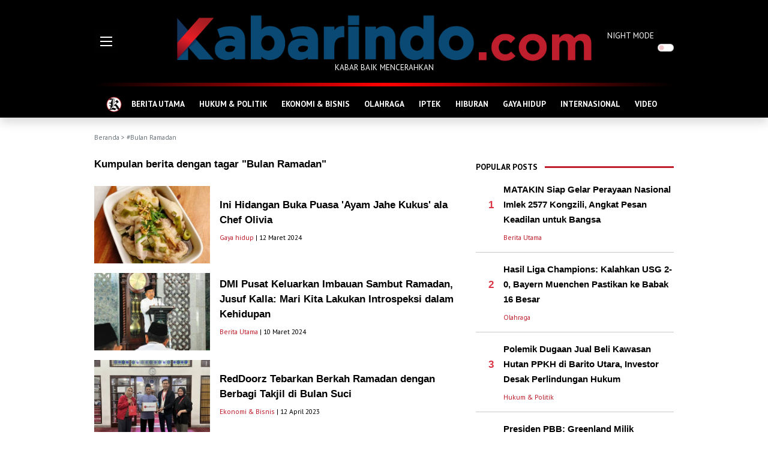

--- FILE ---
content_type: text/html; charset=UTF-8
request_url: https://kabarindo.com/tag/bulan-ramadan
body_size: 9424
content:

<!DOCTYPE html>
<html lang="en">
<!-- Google Tag Manager -->
<script>(function(w,d,s,l,i){w[l]=w[l]||[];w[l].push({'gtm.start':
new Date().getTime(),event:'gtm.js'});var f=d.getElementsByTagName(s)[0],
j=d.createElement(s),dl=l!='dataLayer'?'&l='+l:'';j.async=true;j.src=
'https://www.googletagmanager.com/gtm.js?id='+i+dl;f.parentNode.insertBefore(j,f);
})(window,document,'script','dataLayer','GTM-WGNJD8JB');</script>
<!-- End Google Tag Manager -->
<head>
  <meta charset="utf-8">
  <meta http-equiv="X-UA-Compatible" content="IE=edge">
  <meta http-equiv="cache-control" content="no-cache" />
  <meta http-equiv="Pragma" content="no-cache" />
  <meta http-equiv="Expires" content="-1" />
  <meta name="viewport" content="width=device-width, initial-scale=1">
  <meta name="description" content="Tag: Bulan Ramadan" />
  <meta name="author" content="Kabarindo" />
  <meta name="robots" content="all" />
  <meta name="revisit-after" content="1 Days" />
  <meta name="google-adsense-account" content="ca-pub-9899129800094933">
  <meta property=og:locale content=id_ID />
  <meta property=og:site_name content="Kabarindo" />
      <title>Kabarindo.com : Portal Kabar Baik - Tag: Bulan Ramadan</title>
    <meta property=og:type content=website />
    <meta property=og:title content="Bulan Ramadan - Kabarindo" />
    <meta property=og:description content="Tag: Bulan Ramadan" />
    <meta property=og:url content="https://kabarindo.com/" />
    <meta name=twitter:card content=summary />
    <meta name=twitter:title content="Bulan Ramadan - Kabarindo" />
    <meta name=twitter:description content="Tag: Bulan Ramadan" />
    <link rel="shortcut icon" type="image/png" href="https://kabarindo.com/assets/img/home.png">
  <link href="https://cdn.jsdelivr.net/npm/bootstrap@5.1.3/dist/css/bootstrap.min.css" rel="stylesheet" integrity="sha384-1BmE4kWBq78iYhFldvKuhfTAU6auU8tT94WrHftjDbrCEXSU1oBoqyl2QvZ6jIW3" crossorigin="anonymous">
  <link rel="stylesheet" href="https://pro.fontawesome.com/releases/v5.10.0/css/all.css" integrity="sha384-AYmEC3Yw5cVb3ZcuHtOA93w35dYTsvhLPVnYs9eStHfGJvOvKxVfELGroGkvsg+p" crossorigin="anonymous" />
  <link rel="stylesheet" type="text/css" href="https://cdn.jsdelivr.net/npm/daterangepicker/daterangepicker.css" />
  <link rel="stylesheet" href="https://kabarindo.com/assets/css/kabarindo.css?v=0802221">
  <script async src="https://pagead2.googlesyndication.com/pagead/js/adsbygoogle.js?client=ca-pub-2995143260957012" crossorigin="anonymous"></script>
 <!-- <script type='text/javascript' src='//decencytopmost.com/77/ea/f0/77eaf02c8db8f22e1dafbea72bbd5a44.js'></script> -->
</head>

<body>
  
  <header>
    <div class="container">
      <div class="row">
        <div class="col-auto d-flex align-items-center">
          <div style="width:111px">
            <img src="https://kabarindo.com/assets/img/burger.gif" alt="Burger Menu" data-bs-toggle="offcanvas" href="#offMenu" role="button" aria-controls="offMenu">
          </div>
        </div>
        <div class="col text-center pt-4">
          <a href="https://kabarindo.com/"><img src="https://kabarindo.com/assets/img/logo2.png" alt="Logo" class="img-fluid"></a>
          <p>KABAR BAIK MENCERAHKAN</p>
        </div>
        <div class="col-auto d-flex align-items-center">
          <div class="form-check form-switch p-0" style="width:111px">
            <label class="form-check-label" for="dmode">NIGHT MODE</label>
            <input class="form-check-input float-end me-0 ms-2" type="checkbox" role="switch" id="dmode">
          </div>
        </div>
      </div>
    </div>
  </header>
  
  <!-- Google tag (gtag.js) -->
<script async src="https://www.googletagmanager.com/gtag/js?id=G-TMXBWCJFL7"></script>
<script>
  window.dataLayer = window.dataLayer || [];
  function gtag(){dataLayer.push(arguments);}
  gtag('js', new Date());

  gtag('config', 'G-TMXBWCJFL7');
</script>
<!--GA4-->
  <!-- ADS BAWAH LOGO 
  <center>
  <script type="text/javascript">
	atOptions = {
		'key' : '2693d5ba789a6fbf9ec8b6f06e4814a8',
		'format' : 'iframe',
		'height' : 90,
		'width' : 728,
		'params' : {}
	};
</script>
<script type="text/javascript" src="//decencytopmost.com/2693d5ba789a6fbf9ec8b6f06e4814a8/invoke.js"></script>
  </center>
  <p class="center small mt-2 mb-0" style="text-align: center;">
    -advertising-
  </p>  -->
    <!-- ADS BAWAH LOGO -->
  
  <div class="sticky-top shadow bg-black">
    <div class="container">
      <div class="headerline"></div>
      <nav class="navbar navbar-expand-lg navbar-dark navbar-kbi pb-0 bg-black">
        <div class="container-fluid">
          <div class="collapse navbar-collapse" id="navbarNav">
            <ul class="navbar-nav flex-fill justify-content-evenly">
              <li class="nav-item">
                <a class="nav-link" aria-current="page" href="https://kabarindo.com/" style="padding:5px 0">
                  <img src="https://kabarindo.com/assets/img/home.png" alt="Home Icon">
                </a>
              </li>
                              <li class="nav-item">
                  <a class="nav-link" aria-current="page" href="https://kabarindo.com/category/berita-utama/12">BERITA UTAMA</a>
                </li>
                              <li class="nav-item">
                  <a class="nav-link" aria-current="page" href="https://kabarindo.com/category/hukum-politik/6">HUKUM & POLITIK</a>
                </li>
                              <li class="nav-item">
                  <a class="nav-link" aria-current="page" href="https://kabarindo.com/category/ekonomi-bisnis/8">EKONOMI & BISNIS</a>
                </li>
                              <li class="nav-item">
                  <a class="nav-link" aria-current="page" href="https://kabarindo.com/category/olahraga/2">OLAHRAGA</a>
                </li>
                              <li class="nav-item">
                  <a class="nav-link" aria-current="page" href="https://kabarindo.com/category/iptek/10">IPTEK</a>
                </li>
                              <li class="nav-item">
                  <a class="nav-link" aria-current="page" href="https://kabarindo.com/category/hiburan/9">HIBURAN</a>
                </li>
                              <li class="nav-item">
                  <a class="nav-link" aria-current="page" href="https://kabarindo.com/category/gaya-hidup/11">GAYA HIDUP</a>
                </li>
                              <li class="nav-item">
                  <a class="nav-link" aria-current="page" href="https://kabarindo.com/category/internasional/13">INTERNASIONAL</a>
                </li>
                              <li class="nav-item">
                  <a class="nav-link" aria-current="page" href="https://kabarindo.com/category/video/14">VIDEO</a>
                </li>
                          </ul>
          </div>
        </div>
      </nav>
    </div>
  </div>
  <!-- Google Tag Manager (noscript) -->
<noscript><iframe src="https://www.googletagmanager.com/ns.html?id=GTM-WGNJD8JB"
height="0" width="0" style="display:none;visibility:hidden"></iframe></noscript>
<!-- End Google Tag Manager (noscript) --><div class="container">
  <div class="text-muted text-capitalized small my-4">
    <a href="https://kabarindo.com/" class="text-muted text-decoration-none">Beranda</a> >
    #Bulan Ramadan  </div>
  <div class="row g-3">
    <div class="col me-2">
      <h1 class="title-left mb-4">
        Kumpulan berita dengan tagar "Bulan Ramadan"
      </h1>
                        <div class="row g-3 mb-3">
            <div class="col-4">
              <a href="https://kabarindo.com/post/ini-hidangan-buka-puasa-ayam-jahe-kukus-ala-chef-olivia/39175">
                <img data-src="https://img.kabarindo.com/uploads/images/image_mid_3917565f030ef480b0.jpg" class="img-fluid lazy" src="https://kabarindo.com/assets/img/default.jpeg" alt="Ini Hidangan Buka Puasa  'Ayam Jahe Kukus' ala Chef Olivia ">
              </a>
            </div>
            <div class="col-8 d-flex align-items-center">
              <div>
                <a href="https://kabarindo.com/post/ini-hidangan-buka-puasa-ayam-jahe-kukus-ala-chef-olivia/39175" class="title-left">Ini Hidangan Buka Puasa  &#039;Ayam Jahe Kukus&#039; ala Chef Olivia </a>
                <p class="small pt-2 text-kbi">
                   <a href="https://kabarindo.com/category/gaya-hidup/11" class="text-decoration-none category mt-3">Gaya hidup</a> | 12 Maret 2024                </p>
              </div>
            </div>
          </div>
                  <div class="row g-3 mb-3">
            <div class="col-4">
              <a href="https://kabarindo.com/post/dmi-pusat-keluarkan-imbauan-sambut-ramadan-jusuf-kalla-mari-kita-lakukan-introspeksi-dalam-kehidupan/39146">
                <img data-src="https://img.kabarindo.com/uploads/images/image_mid_3914665ed8b9cd82a6.jpg" class="img-fluid lazy" src="https://kabarindo.com/assets/img/default.jpeg" alt="DMI Pusat Keluarkan Imbauan Sambut Ramadan, Jusuf Kalla: Mari Kita Lakukan Introspeksi dalam Kehidupan">
              </a>
            </div>
            <div class="col-8 d-flex align-items-center">
              <div>
                <a href="https://kabarindo.com/post/dmi-pusat-keluarkan-imbauan-sambut-ramadan-jusuf-kalla-mari-kita-lakukan-introspeksi-dalam-kehidupan/39146" class="title-left">DMI Pusat Keluarkan Imbauan Sambut Ramadan, Jusuf Kalla: Mari Kita Lakukan Introspeksi dalam Kehidupan</a>
                <p class="small pt-2 text-kbi">
                   <a href="https://kabarindo.com/category/berita-utama/12" class="text-decoration-none category mt-3">Berita Utama</a> | 10 Maret 2024                </p>
              </div>
            </div>
          </div>
                  <div class="row g-3 mb-3">
            <div class="col-4">
              <a href="https://kabarindo.com/post/reddoorz-tebarkan-berkah-ramadan-dengan-berbagi-takjil-di-bulan-suci/34448">
                <img data-src="https://img.kabarindo.com/uploads/images/image_mid_344486435e6dfdc880.jpg" class="img-fluid lazy" src="https://kabarindo.com/assets/img/default.jpeg" alt="RedDoorz Tebarkan Berkah Ramadan dengan Berbagi Takjil di Bulan Suci">
              </a>
            </div>
            <div class="col-8 d-flex align-items-center">
              <div>
                <a href="https://kabarindo.com/post/reddoorz-tebarkan-berkah-ramadan-dengan-berbagi-takjil-di-bulan-suci/34448" class="title-left">RedDoorz Tebarkan Berkah Ramadan dengan Berbagi Takjil di Bulan Suci</a>
                <p class="small pt-2 text-kbi">
                   <a href="https://kabarindo.com/category/ekonomi-bisnis/8" class="text-decoration-none category mt-3">Ekonomi & Bisnis</a> | 12 April 2023                </p>
              </div>
            </div>
          </div>
                  <div class="row g-3 mb-3">
            <div class="col-4">
              <a href="https://kabarindo.com/post/presiden-jokowi-minta-para-pejabat-negara-tidak-berlebihan-saat-ramadan-tahun-ini/34253">
                <img data-src="https://img.kabarindo.com/uploads/images/image_mid_3425364220700dfd80.jpg" class="img-fluid lazy" src="https://kabarindo.com/assets/img/default.jpeg" alt="Presiden Jokowi Minta Para Pejabat Negara tidak Berlebihan Saat Ramadan Tahun Ini">
              </a>
            </div>
            <div class="col-8 d-flex align-items-center">
              <div>
                <a href="https://kabarindo.com/post/presiden-jokowi-minta-para-pejabat-negara-tidak-berlebihan-saat-ramadan-tahun-ini/34253" class="title-left">Presiden Jokowi Minta Para Pejabat Negara tidak Berlebihan Saat Ramadan Tahun Ini</a>
                <p class="small pt-2 text-kbi">
                   <a href="https://kabarindo.com/category/berita-utama/12" class="text-decoration-none category mt-3">Berita Utama</a> | 28 Maret 2023                </p>
              </div>
            </div>
          </div>
                  <div class="row g-3 mb-3">
            <div class="col-4">
              <a href="https://kabarindo.com/post/dokuruma-hadirkan-kampanye-dan-super-promo-ramadan/34209">
                <img data-src="https://img.kabarindo.com/uploads/images/image_mid_34209641ce05bbb148.jpg" class="img-fluid lazy" src="https://kabarindo.com/assets/img/default.jpeg" alt="Dokuruma Hadirkan Kampanye dan Super Promo Ramadan">
              </a>
            </div>
            <div class="col-8 d-flex align-items-center">
              <div>
                <a href="https://kabarindo.com/post/dokuruma-hadirkan-kampanye-dan-super-promo-ramadan/34209" class="title-left">Dokuruma Hadirkan Kampanye dan Super Promo Ramadan</a>
                <p class="small pt-2 text-kbi">
                   <a href="https://kabarindo.com/category/ekonomi-bisnis/8" class="text-decoration-none category mt-3">Ekonomi & Bisnis</a> | 24 Maret 2023                </p>
              </div>
            </div>
          </div>
                  <div class="row g-3 mb-3">
            <div class="col-4">
              <a href="https://kabarindo.com/post/mendagri-siap-surata-edaran-soal-pelarangan-pemda-gelar-acara-buka-bersama/34203">
                <img data-src="https://img.kabarindo.com/uploads/images/image_mid_34203641cd38f6678c.jpg" class="img-fluid lazy" src="https://kabarindo.com/assets/img/default.jpeg" alt="Mendagri Siap Surata Edaran Soal Pelarangan Pemda Gelar Acara Buka Bersama">
              </a>
            </div>
            <div class="col-8 d-flex align-items-center">
              <div>
                <a href="https://kabarindo.com/post/mendagri-siap-surata-edaran-soal-pelarangan-pemda-gelar-acara-buka-bersama/34203" class="title-left">Mendagri Siap Surata Edaran Soal Pelarangan Pemda Gelar Acara Buka Bersama</a>
                <p class="small pt-2 text-kbi">
                   <a href="https://kabarindo.com/category/berita-utama/12" class="text-decoration-none category mt-3">Berita Utama</a> | 24 Maret 2023                </p>
              </div>
            </div>
          </div>
                  <div class="row g-3 mb-3">
            <div class="col-4">
              <a href="https://kabarindo.com/post/ini-ketentuan-lengkap-operasional-tempat-hiburan-di-jakarta-saat-ramadan/34195">
                <img data-src="https://img.kabarindo.com/uploads/images/image_mid_34195641b8df708a8b.jpg" class="img-fluid lazy" src="https://kabarindo.com/assets/img/default.jpeg" alt="Ini Ketentuan Lengkap Operasional Tempat Hiburan di Jakarta saat Ramadan">
              </a>
            </div>
            <div class="col-8 d-flex align-items-center">
              <div>
                <a href="https://kabarindo.com/post/ini-ketentuan-lengkap-operasional-tempat-hiburan-di-jakarta-saat-ramadan/34195" class="title-left">Ini Ketentuan Lengkap Operasional Tempat Hiburan di Jakarta saat Ramadan</a>
                <p class="small pt-2 text-kbi">
                   <a href="https://kabarindo.com/category/berita-utama/12" class="text-decoration-none category mt-3">Berita Utama</a> | 23 Maret 2023                </p>
              </div>
            </div>
          </div>
                  <div class="row g-3 mb-3">
            <div class="col-4">
              <a href="https://kabarindo.com/post/presiden-jokowi-minta-meniadakan-buka-puasa-bersama-khusus-para-pejabat-negara/34194">
                <img data-src="https://img.kabarindo.com/uploads/images/image_mid_34194641b8bf9ba134.jpg" class="img-fluid lazy" src="https://kabarindo.com/assets/img/default.jpeg" alt="Presiden Jokowi Minta Meniadakan  Buka Puasa Bersama  Khusus Para Pejabat Negara">
              </a>
            </div>
            <div class="col-8 d-flex align-items-center">
              <div>
                <a href="https://kabarindo.com/post/presiden-jokowi-minta-meniadakan-buka-puasa-bersama-khusus-para-pejabat-negara/34194" class="title-left">Presiden Jokowi Minta Meniadakan  Buka Puasa Bersama  Khusus Para Pejabat Negara</a>
                <p class="small pt-2 text-kbi">
                   <a href="https://kabarindo.com/category/berita-utama/12" class="text-decoration-none category mt-3">Berita Utama</a> | 23 Maret 2023                </p>
              </div>
            </div>
          </div>
                  <div class="row g-3 mb-3">
            <div class="col-4">
              <a href="https://kabarindo.com/post/kemenag-ri-hilal-sudah-terlihat/34190">
                <img data-src="https://img.kabarindo.com/uploads/images/image_mid_34190641aea251070c.jpg" class="img-fluid lazy" src="https://kabarindo.com/assets/img/default.jpeg" alt="Kemenag RI: Hilal Sudah Terlihat!">
              </a>
            </div>
            <div class="col-8 d-flex align-items-center">
              <div>
                <a href="https://kabarindo.com/post/kemenag-ri-hilal-sudah-terlihat/34190" class="title-left">Kemenag RI: Hilal Sudah Terlihat!</a>
                <p class="small pt-2 text-kbi">
                   <a href="https://kabarindo.com/category/berita-utama/12" class="text-decoration-none category mt-3">Berita Utama</a> | 22 Maret 2023                </p>
              </div>
            </div>
          </div>
                  <div class="row g-3 mb-3">
            <div class="col-4">
              <a href="https://kabarindo.com/post/berikut-jadwal-sidang-isbat-ramadan-2023-dan-titik-pemantauan-hilal/34189">
                <img data-src="https://img.kabarindo.com/uploads/images/image_mid_34189641aaff83042f.jpg" class="img-fluid lazy" src="https://kabarindo.com/assets/img/default.jpeg" alt="Berikut Jadwal Sidang Isbat Ramadan 2023 dan Titik Pemantauan Hilal">
              </a>
            </div>
            <div class="col-8 d-flex align-items-center">
              <div>
                <a href="https://kabarindo.com/post/berikut-jadwal-sidang-isbat-ramadan-2023-dan-titik-pemantauan-hilal/34189" class="title-left">Berikut Jadwal Sidang Isbat Ramadan 2023 dan Titik Pemantauan Hilal</a>
                <p class="small pt-2 text-kbi">
                   <a href="https://kabarindo.com/category/berita-utama/12" class="text-decoration-none category mt-3">Berita Utama</a> | 22 Maret 2023                </p>
              </div>
            </div>
          </div>
                <div class="col d-flex justify-content-center mt-5">
          <ul class='pagination'><li class='disabled'><li class='active page-num'><a href='#'>1<span class='sr-only'></span></a></li><li class="page-num"><a href="https://kabarindo.com/tag/bulan-ramadan?page=2" data-ci-pagination-page="2">2</a></li><li class='next'><a href="https://kabarindo.com/tag/bulan-ramadan?page=2" data-ci-pagination-page="2" rel="next">&rsaquo;</a></ul>        </div>
        <p><br></p>
          </div>
    <div class="col-auto">
      <div class="right">
          <div class="row mb-2">
    <div class="col-auto text-kbi pt-2 fw-bold">
      POPULAR POSTS
    </div>
    <div class="col ps-0">
      <hr class="hr-kbi">
    </div>
  </div>
      <div class="row g-3">
      <div class="col-auto d-flex align-items-center">
        <div class="title-left text-end" style="width:30px">
          <span class="text-danger">1</span>
        </div>
      </div>
      <div class="col">
        <a href="https://kabarindo.com/post/matakin-siap-gelar-perayaan-nasional-imlek-2577-kongzili-angkat-pesan-keadilan-untuk-bangsa/48072" class="title-right">
          MATAKIN Siap Gelar Perayaan Nasional Imlek 2577 Kongzili, Angkat Pesan Keadilan untuk Bangsa        </a>
      </div>
    </div>
    <div class="row g-3">
      <div class="col-auto d-flex align-items-center">
        <div class="title-left text-end" style="width:30px"></div>
      </div>
      <div class="col">
        <p class="small mt-2 mb-0">
          <a href="https://kabarindo.com/category/berita-utama/12" class="text-decoration-none category mt-3">Berita Utama</a>        </p>
      </div>
    </div>
    <hr class="hr-kbi-devider">
      <div class="row g-3">
      <div class="col-auto d-flex align-items-center">
        <div class="title-left text-end" style="width:30px">
          <span class="text-danger">2</span>
        </div>
      </div>
      <div class="col">
        <a href="https://kabarindo.com/post/hasil-liga-champions-kalahkan-usg-2-0-bayern-muenchen-pastikan-ke-babak-16-besar/48067" class="title-right">
          Hasil Liga Champions: Kalahkan USG 2-0, Bayern Muenchen Pastikan ke Babak 16 Besar         </a>
      </div>
    </div>
    <div class="row g-3">
      <div class="col-auto d-flex align-items-center">
        <div class="title-left text-end" style="width:30px"></div>
      </div>
      <div class="col">
        <p class="small mt-2 mb-0">
          <a href="https://kabarindo.com/category/olahraga/2" class="text-decoration-none category mt-3">Olahraga</a>        </p>
      </div>
    </div>
    <hr class="hr-kbi-devider">
      <div class="row g-3">
      <div class="col-auto d-flex align-items-center">
        <div class="title-left text-end" style="width:30px">
          <span class="text-danger">3</span>
        </div>
      </div>
      <div class="col">
        <a href="https://kabarindo.com/post/polemik-dugaan-jual-beli-kawasan-hutan-ppkh-di-barito-utara-investor-desak-perlindungan-hukum/48059" class="title-right">
          Polemik Dugaan Jual Beli Kawasan Hutan PPKH di Barito Utara, Investor Desak Perlindungan Hukum        </a>
      </div>
    </div>
    <div class="row g-3">
      <div class="col-auto d-flex align-items-center">
        <div class="title-left text-end" style="width:30px"></div>
      </div>
      <div class="col">
        <p class="small mt-2 mb-0">
          <a href="https://kabarindo.com/category/hukum-politik/6" class="text-decoration-none category mt-3">Hukum & Politik</a>        </p>
      </div>
    </div>
    <hr class="hr-kbi-devider">
      <div class="row g-3">
      <div class="col-auto d-flex align-items-center">
        <div class="title-left text-end" style="width:30px">
          <span class="text-danger">4</span>
        </div>
      </div>
      <div class="col">
        <a href="https://kabarindo.com/post/presiden-pbb-greenland-milik-denmark/48066" class="title-right">
          Presiden PBB:  Greenland Milik Denmark!        </a>
      </div>
    </div>
    <div class="row g-3">
      <div class="col-auto d-flex align-items-center">
        <div class="title-left text-end" style="width:30px"></div>
      </div>
      <div class="col">
        <p class="small mt-2 mb-0">
          <a href="https://kabarindo.com/category/internasional/13" class="text-decoration-none category mt-3">Internasional</a>        </p>
      </div>
    </div>
    <hr class="hr-kbi-devider">
      <div class="row g-3">
      <div class="col-auto d-flex align-items-center">
        <div class="title-left text-end" style="width:30px">
          <span class="text-danger">5</span>
        </div>
      </div>
      <div class="col">
        <a href="https://kabarindo.com/post/dari-mojokerto-menembus-panggung-nasional-rony-wijaya-dan-bukti-bahwa-wirausaha-milik-semua/48071" class="title-right">
          Dari Mojokerto Menembus Panggung Nasional: Rony Wijaya dan Bukti Bahwa Wirausaha Milik Semua        </a>
      </div>
    </div>
    <div class="row g-3">
      <div class="col-auto d-flex align-items-center">
        <div class="title-left text-end" style="width:30px"></div>
      </div>
      <div class="col">
        <p class="small mt-2 mb-0">
          <a href="https://kabarindo.com/category/ekonomi-bisnis/8" class="text-decoration-none category mt-3">Ekonomi & Bisnis</a>        </p>
      </div>
    </div>
    <hr class="hr-kbi-devider">
  
  <!-- ADS -->
  <div class="col text-center pt-4">
    <a href="https://kabarindo.com/"><img src="https://kabarindo.com/uploads/ads/adskfc.jpeg" alt="KFC SPORT" style="width:300px;height:180px;"></a><br>
    <a href="https://kabarindo.com/"><img src="https://kabarindo.com/uploads/ads/logo-dehills.png" alt="dehills" style="width:300px;"></a>
  </div>
  <script async src="https://pagead2.googlesyndication.com/pagead/js/adsbygoogle.js?client=ca-pub-9899129800094933" crossorigin="anonymous"></script>
  <!-- Iklan Responsif
  <script type="text/javascript">
	atOptions = {
		'key' : '347728ef902f3c9f27aa51d069ebfbc1',
		'format' : 'iframe',
		'height' : 250,
		'width' : 300,
		'params' : {}
	};
</script>
<script type="text/javascript" src="//decencytopmost.com/347728ef902f3c9f27aa51d069ebfbc1/invoke.js"></script>
  <p class="center small mt-2 mb-0" style="text-align: center;">
    -advertising-
  </p>   -->
  <!-- ADS END -->

  <div class="sticky-top pb-4" style="top:60px;z-index:0">
    <div class="row mb-2">
      <div class="col-auto text-kbi pt-2 fw-bold">
        RECOMMENDED POSTS
      </div>
      <div class="col ps-0">
        <hr class="hr-kbi">
      </div>
    </div>
                  <a href="https://kabarindo.com/post/seleksi-daerah-petugas-haji-2026-gus-irfan-pastikan-tak-ada-titipan/48080" class="title-right">
                    <img src="https://img.kabarindo.com/uploads/images/image_slider_4808069726f55e4666.jpg" class="img-fluid mb-2 lazy" alt="Seleksi Daerah Petugas Haji 2026, Gus Irfan Pastikan Tak Ada Titipan">
        </a>
        <a href="https://kabarindo.com/post/seleksi-daerah-petugas-haji-2026-gus-irfan-pastikan-tak-ada-titipan/48080" class="title-right">Seleksi Daerah Petugas Haji 2026, Gus Irfan Pastikan Tak Ada Titipan</a>
        <p class="small mt-2 text-kbi">
          <a href="https://kabarindo.com/category/berita-utama/12" class="text-decoration-none category mt-3">Berita Utama</a> | 9 menit yang lalu        </p>
                        <div class="row g-3 mb-3">
          <div class="col-5 pt-1">
            <a href="https://kabarindo.com/post/jelang-fifa-world-cup-2026-fifa-world-cup-trophy-tour-by-coca-cola-hadir-di-jakarta/48079" class="title-right">
                            <img src="https://img.kabarindo.com/uploads/images/image_small_480796972382fcc321.jpg" class="img-fluid lazy" alt="Jelang FIFA World Cup 2026™, FIFA World Cup™ Trophy Tour by Coca-Cola hadir di Jakarta ">
            </a>
          </div>
          <div class="col-7">
            <a href="https://kabarindo.com/post/jelang-fifa-world-cup-2026-fifa-world-cup-trophy-tour-by-coca-cola-hadir-di-jakarta/48079" class="title-right">Jelang FIFA World Cup 2026™, FIFA World Cup™ Trophy Tour by Coca-Cola hadir di Jakarta </a>
            <p class="small mt-2 text-kbi">
              <a href="https://kabarindo.com/category/olahraga/2" class="text-decoration-none category mt-3">Olahraga</a> | 4 jam yang lalu            </p>
          </div>
        </div>
                        <div class="row g-3 mb-3">
          <div class="col-5 pt-1">
            <a href="https://kabarindo.com/post/kalahkan-wakil-china-alwi-farhan-jaga-peluang-tunggal-putra/48078" class="title-right">
                            <img src="https://img.kabarindo.com/uploads/images/image_small_480786972355077ce0.jpg" class="img-fluid lazy" alt="Kalahkan Wakil China, Alwi Farhan Jaga Peluang Tunggal Putra">
            </a>
          </div>
          <div class="col-7">
            <a href="https://kabarindo.com/post/kalahkan-wakil-china-alwi-farhan-jaga-peluang-tunggal-putra/48078" class="title-right">Kalahkan Wakil China, Alwi Farhan Jaga Peluang Tunggal Putra</a>
            <p class="small mt-2 text-kbi">
              <a href="https://kabarindo.com/category/olahraga/2" class="text-decoration-none category mt-3">Olahraga</a> | 4 jam yang lalu            </p>
          </div>
        </div>
                        <div class="row g-3 mb-3">
          <div class="col-5 pt-1">
            <a href="https://kabarindo.com/post/ganda-putra-pastikan-satu-tiket-semifinal-dim-2026/48077" class="title-right">
                            <img src="https://img.kabarindo.com/uploads/images/image_small_480776972345f92959.jpg" class="img-fluid lazy" alt="Ganda Putra Pastikan Satu Tiket Semifinal DIM 2026">
            </a>
          </div>
          <div class="col-7">
            <a href="https://kabarindo.com/post/ganda-putra-pastikan-satu-tiket-semifinal-dim-2026/48077" class="title-right">Ganda Putra Pastikan Satu Tiket Semifinal DIM 2026</a>
            <p class="small mt-2 text-kbi">
              <a href="https://kabarindo.com/category/olahraga/2" class="text-decoration-none category mt-3">Olahraga</a> | 4 jam yang lalu            </p>
          </div>
        </div>
                        <div class="row g-3 mb-3">
          <div class="col-5 pt-1">
            <a href="https://kabarindo.com/post/daihatsu-indonesia-masters-2026-terhenti-di-16-besar-ubed-dapat-pengalaman-berharga/48076" class="title-right">
                            <img src="https://img.kabarindo.com/uploads/images/image_small_4807669723265f0fac.jpg" class="img-fluid lazy" alt="Daihatsu Indonesia Masters 2026: Terhenti di 16 Besar, Ubed Dapat Pengalaman Berharga">
            </a>
          </div>
          <div class="col-7">
            <a href="https://kabarindo.com/post/daihatsu-indonesia-masters-2026-terhenti-di-16-besar-ubed-dapat-pengalaman-berharga/48076" class="title-right">Daihatsu Indonesia Masters 2026: Terhenti di 16 Besar, Ubed Dapat Pengalaman Berharga</a>
            <p class="small mt-2 text-kbi">
              <a href="https://kabarindo.com/category/olahraga/2" class="text-decoration-none category mt-3">Olahraga</a> | 4 jam yang lalu            </p>
          </div>
        </div>
              <br>
    <div class="row mb-2">
      <div class="col-auto text-kbi pt-2 fw-bold">
        POPULAR TAG
      </div>
      <div class="col ps-0">
        <hr class="hr-kbi">
      </div>
    </div>
          <div class="row">
        <div class="col-auto title-left ps-4">
          <span class="text-danger">#</span>
        </div>
        <div class="col">
          <a href="https://kabarindo.com/tag/proyek-strategis-nasional" class="title-left">Proyek Strategis Nasional</a>
        </div>
      </div>
      <hr class="hr-kbi-devider">
          <div class="row">
        <div class="col-auto title-left ps-4">
          <span class="text-danger">#</span>
        </div>
        <div class="col">
          <a href="https://kabarindo.com/tag/gempa-bumi-maluku-tenggara-barat" class="title-left">Gempa Bumi Maluku Tenggara Barat</a>
        </div>
      </div>
      <hr class="hr-kbi-devider">
          <div class="row">
        <div class="col-auto title-left ps-4">
          <span class="text-danger">#</span>
        </div>
        <div class="col">
          <a href="https://kabarindo.com/tag/so-klin" class="title-left">So Klin</a>
        </div>
      </div>
      <hr class="hr-kbi-devider">
          <div class="row">
        <div class="col-auto title-left ps-4">
          <span class="text-danger">#</span>
        </div>
        <div class="col">
          <a href="https://kabarindo.com/tag/kemenkes" class="title-left">kemenkes</a>
        </div>
      </div>
      <hr class="hr-kbi-devider">
          <div class="row">
        <div class="col-auto title-left ps-4">
          <span class="text-danger">#</span>
        </div>
        <div class="col">
          <a href="https://kabarindo.com/tag/nu" class="title-left">NU</a>
        </div>
      </div>
      <hr class="hr-kbi-devider">
      </div>      </div>
    </div>
  </div>
</div>
<div class="footer">
  <div class="bg-red" style="height:14px"></div>
  <div class="bg-black py-4">
    <div class="container text-center text-white">
      <img src="https://kabarindo.com/assets/img/logo2.png" alt="Logo" class="img-fluid">
      <p>KABAR BAIK MENCERAHKAN</p>

      <p class="bottom-nav my-5">
        <a href="https://kabarindo.com/" class="text-decoration-none text-white fw-bold">Beranda</a>
        <span class="mx-2">&bull;</span>
        <a href="https://kabarindo.com/tentangkami" class="text-decoration-none text-white fw-bold">Tentang Kami</a>
                <span class="mx-2">&bull;</span>
        <a href="https://kabarindo.com/pedoman-media-siber" class="text-decoration-none text-white fw-bold">Pedoman Media Siber</a>
                <span class="mx-2">&bull;</span>
        <a href="https://kabarindo.com/sitemap" class="text-decoration-none text-white fw-bold">Sitemap</a>
      </p>
      <div class="mb-5">
        <a href="https://twitter.com/Kabarindo_com" target="_blank"><img src="https://kabarindo.com/assets/img/twitter-footer.png" alt="Kabarindo Twitter" style="width:48px"></a>
        <a href="https://www.instagram.com/kabarindoofficial/" target="_blank"><img src="https://kabarindo.com/assets/img/instagram-footer.png" alt="Kabarindo Instagram" class="mx-3" style="width:48px"></a>
        <a href="https://kabarindo.com/rss-channels" target="_blank"><img src="https://kabarindo.com/assets/img/rss-footer.png" alt="Kabarindo RSS" style="width:48px"></a>
      </div>
      Copyright &copy; kabarindo.com - Sejak 2009
    </div>
  </div>
</div>
<div class="offcanvas offcanvas-start" tabindex="-1" id="offMenu" aria-labelledby="offMenuLabel">
  <div class="offcanvas-header shadow-sm bg-black">
    <h5 class="offcanvas-title text-kbi" id="offMenuLabel"><img src="https://kabarindo.com/assets/img/logo2.png" style="height: 30px;" alt="Home Icon"></h5>
    <button type="button" class="btn-close btn-close-white text-reset" data-bs-dismiss="offcanvas" aria-label="Close"></button>
  </div>
  <div class="offcanvas-body">
    <div class="col px-3">
      <div class="form-check form-switch p-0 w-100 mt-2">
        <label class="form-check-label fw-bold text-kbi" for="dmodef">NIGHT MODE</label>
        <input class="form-check-input float-end me-0 ms-2" type="checkbox" role="switch" id="dmodef">
      </div>
      <hr class="hr-kbi1">
      <form action="https://kabarindo.com/search" method="get" accept-charset="utf-8">
        <div class="input-group input-group-lg my-4">
          <input type="search" name="q" maxlength="300" pattern=".*\S+.*" class="form-control" placeholder="Cari berita ...">
          <button class="btn btn-outline-secondary" type="submit" id="search"><i class="fas fa-search"></i></button>
        </div>
      </form>
      <hr class="hr-kbi1">
      <p class="my-4 text-kbi"><b>KATEGORI</b></p>
      <div class="row row-cols-2">
                  <div class="col mb-3">
            <a href="https://kabarindo.com/category/berita-utama/12" class="text-decoration-none text-kbi text-uppercase">Berita Utama</a>
          </div>
                  <div class="col mb-3">
            <a href="https://kabarindo.com/category/hukum-politik/6" class="text-decoration-none text-kbi text-uppercase">Hukum & Politik</a>
          </div>
                  <div class="col mb-3">
            <a href="https://kabarindo.com/category/ekonomi-bisnis/8" class="text-decoration-none text-kbi text-uppercase">Ekonomi & Bisnis</a>
          </div>
                  <div class="col mb-3">
            <a href="https://kabarindo.com/category/olahraga/2" class="text-decoration-none text-kbi text-uppercase">Olahraga</a>
          </div>
                  <div class="col mb-3">
            <a href="https://kabarindo.com/category/iptek/10" class="text-decoration-none text-kbi text-uppercase">Iptek</a>
          </div>
                  <div class="col mb-3">
            <a href="https://kabarindo.com/category/hiburan/9" class="text-decoration-none text-kbi text-uppercase">Hiburan</a>
          </div>
                  <div class="col mb-3">
            <a href="https://kabarindo.com/category/gaya-hidup/11" class="text-decoration-none text-kbi text-uppercase">Gaya hidup</a>
          </div>
                  <div class="col mb-3">
            <a href="https://kabarindo.com/category/internasional/13" class="text-decoration-none text-kbi text-uppercase">Internasional</a>
          </div>
                  <div class="col mb-3">
            <a href="https://kabarindo.com/category/video/14" class="text-decoration-none text-kbi text-uppercase">Video</a>
          </div>
                <div class="col mb-3">
          <a href="https://kabarindo.com/posts" class="text-decoration-none text-kbi text-uppercase">INDEKS</a>
        </div>
      </div>
      <hr class="hr-kbi1">
              <center>
          <button type="button" class="btn btn-outline-danger rounded-pill text-uppercase my-2" data-bs-toggle="modal" data-bs-target="#logReg">Login / Register</button>
        </center>
            <hr class="hr-kbi1">
      <p class="my-4 text-kbi"><b>SOCIAL MEDIA & NETWORK</b></p>
      <div class="row justify-content-center">
        <span style="width: 20%;">
          <a href="https://twitter.com/Kabarindo_com" target="_blank"><img src="https://kabarindo.com/assets/img/twitter-footer.png" alt="Kabarindo Twitter" style="width:30px"></a>
        </span>
        <span style="width: 20%;">
          <a href="https://www.instagram.com/kabarindoofficial/" target="_blank"><img src="https://kabarindo.com/assets/img/instagram-footer.png" alt="Kabarindo Instagram" style="width:30px"></a>
        </span>
        <span style="width: 20%;">
          <a href="https://kabarindo.com/rss-channels" target="_blank"><img src="https://kabarindo.com/assets/img/rss-footer.png" alt="Kabarindo RSS" style="width:30px"></a>
        </span>
      </div>
      <hr class="hr-kbi1">
      <p class="my-4 text-kbi"><b>SUBSCRIBE & NEWSLETTER</b></p>
      <form action="https://kabarindo.com/home/add_to_newsletter" method="post" accept-charset="utf-8">
<input type="hidden" name="kabarindo_csrf_token" value="f4aa0b9a0958bd58af865332537f5bda" />                                                                                                                           
      <div class="input-group mb-3">
        <input type="email" name="email" maxlength="300" class="form-control" placeholder="Email Address" aria-label="Email Address" aria-describedby="newsletter" required>
        <button class="btn btn-danger" type="submit" id="newsletter">Send</button>
      </div>
      </form>      <div class="text-center pt-2">
        <p id="newsletter">
                  </p>
      </div>
    </div>
  </div>
</div>
<div class="modal fade" id="logReg" data-bs-backdrop="static" data-bs-keyboard="false" tabindex="-1" aria-labelledby="logRegLabel" aria-hidden="true">
  <div class="modal-dialog modal-dialog-centered modal-dialog-scrollable">
    <div class="modal-content">
      <div class="modal-header bg-dark text-white">
        <h5 class="modal-title" id="logRegLabel">LOGIN</h5>
        <button type="button" class="btn-close btn-close-white" data-bs-dismiss="modal" aria-label="Close"></button>
      </div>
      <div class="modal-body p-4">
        <form action="https://kabarindo.com/auth/login_post" method="post" accept-charset="utf-8">
                                            <input type="hidden" name="kabarindo_csrf_token" value="f4aa0b9a0958bd58af865332537f5bda" />
        <div class="input-group mb-3">
          <input type="email" name="email" class="form-control" placeholder="Email Address" aria-label="Email Address" aria-describedby="email" style="border-right: 0;">
          <span class="input-group-text bg-white text-muted" id="email"><i class="far fa-envelope"></i></span>
        </div>
        <div class="input-group mb-3">
          <input type="password" name="password" class="form-control" placeholder="Password" aria-label="Password" aria-describedby="password" style="border-right: 0;">
          <span class="input-group-text bg-white text-muted" id="password"><i class="fas fa-lock"></i></span>
        </div>
        <div class="row">
          <div class="col"><a href="https://kabarindo.com/reset-password" class="text-danger text-decoration-none">Forgot password?</a></div>
          <div class="col text-end"><button type="submit" class="btn btn-danger px-4">SUBMIT</button></div>
        </div>
        </form>        <div class="col text-center pt-4">
          <p>Belum memiliki akun? <a href="https://kabarindo.com/register" class="text-dark fw-bold">Registrasi disini</a>.</p>
        </div>
        <div class="position-relative my-4">
          <hr>
          <div class="position-absolute bg-white top-50 start-50 translate-middle px-2 py-1">
            or
          </div>
        </div>
        <div class="row">
          <div class="col d-grid">
            <a href="https://www.facebook.com/v2.6/dialog/oauth?client_id=111111111&state=25dbc6000339279b6fe183020f33d19a&response_type=code&sdk=php-sdk-5.6.1&redirect_uri=https%3A%2F%2Fkabarindo.com%2Flogin-with-facebook&scope=public_profile%2Cpublish_actions%2Cemail" class="btn btn-fb shadow-sm">
              <i class="fab fa-facebook-f me-2"></i> Sign in with Facebook
            </a>
          </div>
          <div class="col d-grid">
            <a href="https://accounts.google.com/o/oauth2/auth?response_type=code&redirect_uri=https%3A%2F%2Fkabarindo.com%2Flogin-with-google&client_id=111111111111&scope=https%3A%2F%2Fwww.googleapis.com%2Fauth%2Fuserinfo.profile+https%3A%2F%2Fwww.googleapis.com%2Fauth%2Fuserinfo.email&access_type=online&approval_prompt=auto" class="btn btn-light shadow-sm" style="border: 1px solid #efefef">
              <i class="fab fa-google me-2"></i> Sign in with Google
            </a>
          </div>
        </div>
      </div>
    </div>
  </div>
</div>
<canvas id="canvasC" width="200" height="50" class="d-none"></canvas>
<canvas id="canvasCc" width="200" height="50" class="d-none"></canvas>
<script src="https://cdn.jsdelivr.net/npm/bootstrap@5.1.3/dist/js/bootstrap.bundle.min.js" integrity="sha384-ka7Sk0Gln4gmtz2MlQnikT1wXgYsOg+OMhuP+IlRH9sENBO0LRn5q+8nbTov4+1p" crossorigin="anonymous"></script>
<script src="https://kabarindo.com/assets/js/themes.js?v=220128"></script>
<script>
  var base_url = 'https://kabarindo.com/';
  var csfr_token_name = 'kabarindo_csrf_token';
  var csfr_cookie_name = 'kabarindo_csrf_cookie';
</script>
<!-- jQuery -->
<script src="https://kabarindo.com/assets/js/jquery-1.12.4.min.js"></script>
<!--News Ticker-->
<script src="https://kabarindo.com/assets/vendor/news-ticker/jquery.easy-ticker.min.js"></script>
<script src="https://kabarindo.com/assets/vendor/lazyload/jquery.lazy.min.js"></script>
<script type="text/javascript" src="https://cdn.jsdelivr.net/momentjs/latest/moment.min.js"></script>
<script type="text/javascript" src="https://cdn.jsdelivr.net/npm/daterangepicker/daterangepicker.min.js"></script>
<!-- Script -->
<script src="https://kabarindo.com/assets/js/kabarindo.js"></script>
<script>
  //show after page loaded
  $(".news-ticker ul li").delay(500).fadeIn(500);

  //news ticker
  $('.news-ticker').easyTicker({
    direction: 'up',
    easing: 'swing',
    speed: 'fast',
    interval: 4000,
    height: '43',
    visible: 0,
    mousePause: 1,
    controls: {
      up: '.news-next',
      down: '.news-prev',
    }
  });
</script>
<script>
  //Get the button to top
  var mybutton = document.getElementById("topBtn");

  // When the user scrolls down 20px from the top of the document, show the button
  window.onscroll = function() {
    scrollFunction()
  };

  function scrollFunction() {
    if (document.body.scrollTop > 20 || document.documentElement.scrollTop > 20) {
      mybutton.style.display = "block";
    } else {
      mybutton.style.display = "none";
    }
  }

  // When the user clicks on the button, scroll to the top of the document
  function topFunction() {
    document.body.scrollTop = 0;
    document.documentElement.scrollTop = 0;
  }
</script>
<script type="text/javascript">
  $('#indexDate').daterangepicker({
    "singleDatePicker": true,
    "autoApply": true,
    "autoUpdateInput": false,
    "singleClasses": "",
    "locale": {
      "applyLabel": "Apply",
      "cancelLabel": "Clear",
      "fromLabel": "From",
      "toLabel": "To",
      "customRangeLabel": "Custom",
      "weekLabel": "W",
      "daysOfWeek": [
        "Min",
        "Sen",
        "Sel",
        "Rab",
        "Kam",
        "Jum",
        "Sab"
      ],
      "monthNames": [
        "Januari",
        "Februari",
        "Maret",
        "April",
        "Mei",
        "Juni",
        "Juli",
        "Agustus",
        "September",
        "Oktober",
        "November",
        "Desember"
      ],
      "firstDay": 1
    },
    "maxDate": moment(),
      }, function(start, end, label) {
    $("#btnIndex").attr("href", "https://kabarindo.com/tag/bulan-ramadan?d=" + start.format('DD-MM-YYYY') );
  });
  $('#indexDate').on('apply.daterangepicker', function(ev, picker) {
    $(this).val(picker.startDate.format('DD-MM-YYYY'));
  });

  $('#indexDate').on('cancel.daterangepicker', function(ev, picker) {
    $(this).val('');
  });
</script>
<!-- Cookie js -->
<script src="https://kabarindo.com/assets/js/jquery.cookie.js"></script>
<script>
  function get_sub_categories(val) {
    var data = {
      "parent_id": val
    };
    data[csfr_token_name] = $.cookie(csfr_cookie_name);

    $.ajax({
      type: "POST",
      url: base_url + "category/get_sub_categories",
      data: data,
      success: function(response) {
        $("#subcategories").html(response);
        console.log(response);
      }
    });
  }

  window.onload = function() {
    var MultifileUpload = document.getElementById("Multifileupload");

    if (MultifileUpload) {
      MultifileUpload.onchange = function() {
        if (typeof(FileReader) != "undefined") {
          var MultidvPreview = document.getElementById("MultidvPreview");
          MultidvPreview.innerHTML = "";
          var regex = /^([a-zA-Z0-9\s_\\.\-:])+(.jpg|.jpeg|.gif|.png|.bmp)$/;
          for (var i = 0; i < MultifileUpload.files.length; i++) {
            var file = MultifileUpload.files[i];
            var reader = new FileReader();
            reader.onload = function(e) {
              var img = document.createElement("IMG");
              img.height = "100";
              img.width = "100";
              img.src = e.target.result;
              MultidvPreview.appendChild(img);
            }
            reader.readAsDataURL(file);
          }
        } else {
          alert("This browser does not support HTML5 FileReader.");
        }
      }
    }
  };

  Multifileupload1.onchange = function() {
    var MultifileUpload = document.getElementById("Multifileupload1");

    if (MultifileUpload) {
      if (typeof(FileReader) != "undefined") {
        var MultidvPreview = document.getElementById("MultidvPreview1");
        MultidvPreview.innerHTML = "";
        var regex = /^([a-zA-Z0-9\s_\\.\-:])+(.jpg|.jpeg|.gif|.png|.bmp)$/;
        for (var i = 0; i < MultifileUpload.files.length; i++) {
          var file = MultifileUpload.files[i];

          var reader = new FileReader();
          reader.onload = function(e) {
            var img = document.createElement("IMG");
            img.height = "100";
            img.width = "100";
            img.src = e.target.result;
            MultidvPreview.appendChild(img);
          }
          reader.readAsDataURL(file);

        }
      } else {
        alert("This browser does not support HTML5 FileReader.");
      }
    }
  };
  CKEDITOR.replace('ckEditor', {
    language: 'en',
    filebrowserImageUploadUrl: "https://old.kabarindo.com/post/upload_ckimage_post?key=kgh764hdj990sghsg46r",
  });
</script>
</body>


</html>

--- FILE ---
content_type: text/html; charset=utf-8
request_url: https://www.google.com/recaptcha/api2/aframe
body_size: 267
content:
<!DOCTYPE HTML><html><head><meta http-equiv="content-type" content="text/html; charset=UTF-8"></head><body><script nonce="ky7CX7x_5met5lM5dj2Wpg">/** Anti-fraud and anti-abuse applications only. See google.com/recaptcha */ try{var clients={'sodar':'https://pagead2.googlesyndication.com/pagead/sodar?'};window.addEventListener("message",function(a){try{if(a.source===window.parent){var b=JSON.parse(a.data);var c=clients[b['id']];if(c){var d=document.createElement('img');d.src=c+b['params']+'&rc='+(localStorage.getItem("rc::a")?sessionStorage.getItem("rc::b"):"");window.document.body.appendChild(d);sessionStorage.setItem("rc::e",parseInt(sessionStorage.getItem("rc::e")||0)+1);localStorage.setItem("rc::h",'1769107840898');}}}catch(b){}});window.parent.postMessage("_grecaptcha_ready", "*");}catch(b){}</script></body></html>

--- FILE ---
content_type: application/x-javascript
request_url: https://kabarindo.com/assets/js/kabarindo.js
body_size: 691
content:
$(document).ready(function() {
  $('.lazy').lazy();
});

$('#tgl').daterangepicker({
    "singleDatePicker": true,
    "autoApply": true,
    "locale": {
        "format": "DD/MM/YYYY",
        "separator": " - ",
        "applyLabel": "Apply",
        "cancelLabel": "Cancel",
        "fromLabel": "From",
        "toLabel": "To",
        "customRangeLabel": "Custom",
        "weekLabel": "W",
        "daysOfWeek": [
            "Min",
            "Sen",
            "Sel",
            "Rab",
            "Kam",
            "Jum",
            "Sab"
        ],
        "monthNames": [
            "Januari",
            "Februari",
            "Maret",
            "April",
            "Mei",
            "Juni",
            "Juli",
            "Agustus",
            "September",
            "Oktober",
            "November",
            "Desember"
        ],
        "firstDay": 1
    },
    "maxDate": moment()
}, function(start, end, label) {
  console.log('New date range selected: ' + start.format('YYYY-MM-DD') + ' to ' + end.format('YYYY-MM-DD') + ' (predefined range: ' + label + ')');
});

//login
$(document).ready(function () {
  var request;
  $("#form-login").submit(function (event) {
    event.preventDefault();

    if (request) {
      request.abort();
    }

    var $form = $(this);
    var $inputs = $form.find("input, select, button, textarea");

    var serializedData = $form.serializeArray();
    serializedData.push({name: csfr_token_name, value: $.cookie(csfr_cookie_name)});

    request = $.ajax({
      url: base_url + "auth/login_ajax_post",
      type: "post",
      data: serializedData,
    });

    request.done(function (response) {
      $inputs.prop("disabled", false);

      if (response == 'success') {
          location.reload();
      } else {
        document.getElementById("result-login").innerHTML = response;
      }
    });
  });
});

//function first captcha
$(document).ready(function () {
  var key = generate_random_string(6);
  localStorage['localCaptcha'] = key;
  var canvas = document.getElementById("canvasC");
  imageElem = document.getElementById("imageCaptcha");

  var ctx = canvas.getContext("2d");
  ctx.font = "bold 22px Lucida Console";
  ctx.textAlign = 'center';
  ctx.fillStyle = '#333';
  ctx.fillText(localStorage['localCaptcha'], 100, 32);
  if (imageElem) {
    imageElem.src = ctx.canvas.toDataURL();
  }
});

//function first captcha contact
$(document).ready(function () {
  var key = generate_random_string(6);
  localStorage['localCaptchaContact'] = key;
  var canvas = document.getElementById("canvasCc");
  imageElem = document.getElementById("imageCaptchaContact");

  var ctx = canvas.getContext("2d");
  ctx.font = "bold 22px Lucida Console";
  ctx.textAlign = 'center';
  ctx.fillStyle = '#333';
  ctx.fillText(localStorage['localCaptchaContact'], 100, 32);
  if (imageElem) {
    imageElem.src = ctx.canvas.toDataURL();
  }
});

//function refresh captcha
function refresh_captcha() {
  var canvas = document.getElementById("canvasC");
  imageElem = document.getElementById("imageCaptcha");
  canvas.width = canvas.width;

  var key = generate_random_string(6);
  localStorage['localCaptcha'] = key;

  var ctx = canvas.getContext("2d");
  ctx.font = "bold 22px Lucida Console";
  ctx.textAlign = 'center';
  ctx.fillStyle = '#333';
  ctx.fillText(localStorage['localCaptcha'], 100, 32);
  if (imageElem) {
    imageElem.src = ctx.canvas.toDataURL();
  }
}

//function refresh captcha
function refresh_captcha_contact() {
  var canvas = document.getElementById("canvasCc");
  imageElem = document.getElementById("imageCaptchaContact");
  canvas.width = canvas.width;

  var key = generate_random_string(6);
  localStorage['localCaptchaContact'] = key;

  var ctx = canvas.getContext("2d");
  ctx.font = "bold 22px Lucida Console";
  ctx.textAlign = 'center';
  ctx.fillStyle = '#333';
  ctx.fillText(localStorage['localCaptchaContact'], 100, 32);
  if (imageElem) {
    imageElem.src = ctx.canvas.toDataURL();
  }
}

function check_captcha(key) {
  if (key.toLowerCase() == localStorage['localCaptcha'].toLowerCase()) {
    return true;
  } else {
    return false;
  }
}

function check_captcha_contact(key) {
  if (key.toLowerCase() == localStorage['localCaptchaContact'].toLowerCase()) {
    return true;
  } else {
    return false;
  }
}

//function get random string
function generate_random_string(len, charSet) {
  charSet = charSet || 'abcdefghijklmnopqrstuvwxyz0123456789';
  var random_string = '';
  for (var i = 0; i < len; i++) {
      var randomPoz = Math.floor(Math.random() * charSet.length);
      random_string += charSet.substring(randomPoz, randomPoz + 1);
  }
  return random_string;
}

--- FILE ---
content_type: application/x-javascript
request_url: https://kabarindo.com/assets/js/themes.js?v=220128
body_size: -141
content:
const swi = document.getElementById("dmode");
const swif = document.getElementById("dmodef");

const currentTheme = localStorage.getItem("theme");
if (currentTheme == "dark") {
  document.body.classList.add("dark");
  swi.checked = true;
  swif.checked = true;
} else if (currentTheme == "light") {
  document.body.classList.remove("dark");
  swi.checked = false;
  swif.checked = false;
}

swi.addEventListener("change", e=>{
  let theme = "";
  if(e.currentTarget.checked){
    theme = "dark";
    document.body.classList.add("dark");
  }else{
    document.body.classList.remove("dark");
    theme = "light";
  }
  localStorage.setItem("theme",theme);
});
swif.addEventListener("change",e=>{
  let theme = "";
  if(e.currentTarget.checked){
    document.body.classList.add("dark");
    theme = "dark";
    swi.checked = true;
  }else{
    document.body.classList.remove("dark");
    theme = "light";
    swi.checked = false;
  }
  localStorage.setItem("theme",theme);
});


var offMenu = document.getElementById('offMenu')
offMenu.addEventListener('show.bs.offcanvas', function () {
  const cTheme = localStorage.getItem("theme");
  if (cTheme == "dark") {
    swif.checked = true;
  }else{
    swif.checked = false;
  }
})